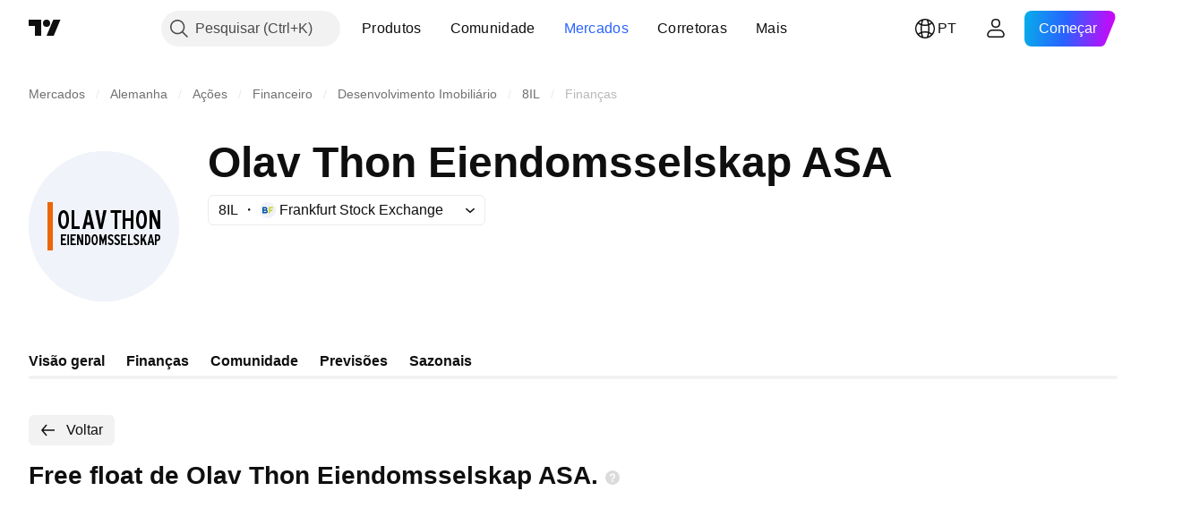

--- FILE ---
content_type: text/css; charset=utf-8
request_url: https://static.tradingview.com/static/bundles/10618.222e48fb57080d9c232e.css
body_size: 309
content:
.item-cXDWtdxq{align-items:baseline;color:var(--color-content-text-social-primary);display:flex;flex-direction:row;justify-content:space-between;padding:3px 0}.title-cXDWtdxq{display:flex;font-feature-settings:"tnum" on,"lnum" on;font-style:normal;--ui-lib-typography-font-size:13px;font-size:var(--ui-lib-typography-font-size);font-weight:400}.data-cXDWtdxq,.title-cXDWtdxq{font-family:-apple-system,BlinkMacSystemFont,Trebuchet MS,Roboto,Ubuntu,sans-serif;--ui-lib-typography-line-height:18px;line-height:var(--ui-lib-typography-line-height)}.data-cXDWtdxq{font-feature-settings:"tnum" on,"lnum" on;--ui-lib-typography-font-size:13px;align-self:baseline;font-size:var(--ui-lib-typography-font-size);font-style:normal;font-weight:600}.swatch-cXDWtdxq{margin:5px 8px 0 0}.container-LMf4M2sS{display:flex;flex-direction:column;justify-content:center}.nextDate-LMf4M2sS{white-space:nowrap}.releaseToday-LMf4M2sS{text-transform:lowercase}.statsValue-LMf4M2sS{margin-left:4px}.pieTitle-ToD970VA{font-size:16px;line-height:24px}.chartWrap-ToD970VA{height:120px;width:120px}.chartContainer-ToD970VA{align-items:center;display:flex;flex-direction:column}.text-tKSgMfYc{font-family:-apple-system,BlinkMacSystemFont,Trebuchet MS,Roboto,Ubuntu,sans-serif;font-feature-settings:"tnum" on,"lnum" on;font-style:normal;--ui-lib-typography-font-size:14px;font-size:var(--ui-lib-typography-font-size);font-weight:400;--ui-lib-typography-line-height:18px;line-height:var(--ui-lib-typography-line-height)}

--- FILE ---
content_type: image/svg+xml
request_url: https://s3-symbol-logo.tradingview.com/olav-thon-eiendomsselskap--big.svg
body_size: 989
content:
<!-- by TradingView --><svg width="56" height="56" viewBox="0 0 56 56" xmlns="http://www.w3.org/2000/svg"><path fill="#F0F3FA" d="M0 0h56v56H0z"/><path d="M14 35v-.6h-1.4v-1.19h.96v-.67h-.96v-.94H14V31h-2v4h2Zm3.55 0v-.6h-1.4v-1.19h.95v-.67h-.95v-.94h1.4V31h-2v4h2Zm18.85-.6v.6h-2v-4h2v.6H35v.94h1v.67h-1v1.19h1.4ZM15 31h-.6v4h.6v-4Zm5.3 0v4h-.7l-1-2.59V35H18v-4h.7l1 2.59V31h.6Zm1.43 0H21v4h.73c.8 0 1.27-.67 1.27-1.94 0-1.26-.36-2.06-1.27-2.06Zm0 3.4h-.13v-2.8h.13c.54 0 .67.52.67 1.38 0 1.08-.33 1.42-.66 1.42Zm4.02-1.4c0-1.12-.35-2-1.16-2-.82 0-1.19.88-1.19 2 0 1.13.35 2 1.18 2 .82 0 1.17-.88 1.17-2Zm-.6 0c0 .82-.17 1.4-.57 1.4-.4 0-.58-.58-.58-1.41s.16-1.39.57-1.39c.4 0 .57.58.57 1.4ZM29 35v-4h-.68l-.67 2.1-.67-2.1h-.68v4h.6v-2.37l.75 2.37.75-2.34V35h.6Zm1.75-2.33c.64.36.85.6.85 1.22 0 .58-.4 1.11-1.05 1.11-.51 0-.86-.25-1.11-.62l.43-.45c.09.24.38.47.67.47.29 0 .46-.24.46-.51 0-.23-.16-.38-.6-.62-.55-.3-.9-.59-.9-1.23 0-.54.45-1.04 1.06-1.04.4 0 .8.2 1.02.55l-.46.41c-.24-.3-.33-.36-.58-.36-.19 0-.38.18-.38.36 0 .23.18.48.59.71ZM34 33.9c0-.62-.2-.86-.85-1.22-.4-.23-.6-.48-.6-.71 0-.18.2-.36.39-.36.25 0 .34.06.58.36l.45-.4a1.21 1.21 0 0 0-1.01-.56c-.61 0-1.06.5-1.06 1.04 0 .64.35.93.9 1.23.44.24.6.4.6.62 0 .27-.18.5-.46.5a.76.76 0 0 1-.67-.46l-.43.45c.25.37.6.62 1.11.62.65 0 1.05-.53 1.05-1.11Zm6.31-1.22c.64.36.85.6.85 1.22 0 .58-.4 1.1-1.05 1.1-.51 0-.86-.24-1.11-.6l.43-.46c.09.24.38.47.67.47.29 0 .46-.24.46-.51 0-.23-.16-.38-.6-.62-.55-.3-.9-.59-.9-1.23 0-.54.45-1.04 1.06-1.04.4 0 .8.2 1.02.55l-.46.41c-.24-.3-.33-.36-.58-.36-.19 0-.38.18-.38.36 0 .23.18.48.6.71ZM38.83 35v-.6H37.6V31H37v4h1.83Zm4.26-2.5L44 35h-.74l-.62-1.73-.34.65V35h-.6v-4h.6v1.78l.93-1.78h.66l-.8 1.5ZM48 31h-1v4h.6v-1.5h.3c.75 0 1.1-.55 1.1-1.22 0-.67-.25-1.28-1-1.28Zm-.1 1.9h-.3v-1.3h.3c.49 0 .49.4.49.7 0 .25-.08.6-.5.6ZM46.8 35l-.97-4h-.65l-.96 4h.64l.17-.86h.89l.18.86h.7Zm-1-1.43h-.62l.3-1.69.32 1.7ZM15 25.5Zm0 0c0-1.94-.6-3.5-1.99-3.5-1.4 0-2.01 1.55-2.01 3.53 0 1.98.63 3.47 2 3.47 1.36 0 2-1.54 2-3.5Zm-1 .03c0 1.4-.34 2.47-.98 2.47-.64 0-1.02-1.06-1.02-2.5 0-1.43.35-2.5 1-2.5.64 0 1 1.08 1 2.53ZM19 28v1h-3v-7h1v6h2Zm5.5 1h-1.22l-.3-1.5h-1.56L21.1 29H20l1.67-7h1.14l1.69 7Zm-2.83-2.5h1.1l-.56-2.95-.54 2.95ZM27.8 22H29l-1.57 7H26.3l-1.59-7h1.21c.34 1.71.67 3.43.97 5.15l.83-4.64.1-.51ZM34.5 22v1H33v6h-1v-6h-1.5v-1h4Zm9.5 3.5c0-1.94-.6-3.5-1.99-3.5-1.4 0-2.01 1.55-2.01 3.53 0 1.98.63 3.47 2 3.47 1.36 0 2-1.54 2-3.5Zm0 0Zm-1 .03c0 1.4-.34 2.47-.98 2.47-.64 0-1.02-1.06-1.02-2.5 0-1.43.35-2.5 1-2.5.64 0 1 1.08 1 2.53ZM39 29v-7h-1v3h-2v-3h-1v7h1v-3h2v3h1Zm9-7h1v7h-1.15L46 24.44V29h-1v-7h1.22L48 26.52V22Z"/><path d="M9 19H7v18h2V19Z" fill="#EC6608"/></svg>